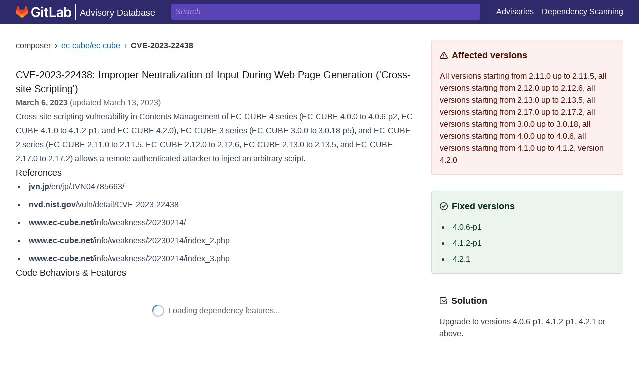

--- FILE ---
content_type: text/html; charset=utf-8
request_url: https://advisories.gitlab.com/pkg/composer/ec-cube/ec-cube/CVE-2023-22438/
body_size: 20825
content:
<!doctype html><html lang=en-us dir=ltr><head><meta charset=utf-8><meta name=viewport content="width=device-width"><title>Improper Neutralization of Input During Web Page Generation ('Cross-site Scripting') | GitLab Advisory Database</title>
<link rel=canonical href=https://advisories.gitlab.com/pkg/composer/ec-cube/ec-cube/CVE-2023-22438/><meta name=description content="CVE-2023-22438 Improper Neutralization of Input During Web Page Generation ('Cross-site Scripting'): Cross-site scripting vulnerability in Contents Management of EC-CUBE 4 series (EC-CUBE 4.0.0 to 4.0.6-p2, EC-CUBE 4.1.0 to …"><meta property="og:url" content="https://advisories.gitlab.com/pkg/composer/ec-cube/ec-cube/CVE-2023-22438/"><meta property="og:description" content="Cross-site scripting vulnerability in Contents Management of EC-CUBE 4 series (EC-CUBE 4.0.0 to 4.0.6-p2, EC-CUBE 4.1.0 to 4.1.2-p1, and EC-CUBE …"><meta property="og:title" content="CVE-2023-22438: Improper Neutralization of Input During Web Page Generation ('Cross-site Scripting')"><meta property="og:site_name" content="GitLab Advisory Database"><meta name=twitter:card content="summary"><meta name=twitter:url content="https://advisories.gitlab.com/pkg/composer/ec-cube/ec-cube/CVE-2023-22438/"><meta name=twitter:title content="CVE-2023-22438: Improper Neutralization of Input During Web Page Generation ('Cross-site Scripting')"><meta name=twitter:description content="Cross-site scripting vulnerability in Contents Management of EC-CUBE 4 series (EC-CUBE 4.0.0 to 4.0.6-p2, EC-CUBE 4.1.0 to 4.1.2-p1, and EC-CUBE …"><meta name=google-site-verification content="BMTt3nUg8E52CZeY2arQ56raq5azFM2XxQudrL78rsM"><link rel=stylesheet href=/css/index.min.02d6e1b25de02d7a2f852f2af74ceaa7de6c578b79fcfec39c706558b1d2f53c.css integrity="sha256-Atbhsl3gLXovhS8q90zqp95sV4t5/P7DnHBlWLHS9Tw=" crossorigin=anonymous><script>window.dataLayer=window.dataLayer||[];function gtag(){dataLayer.push(arguments)}gtag("consent","default",{analytics_storage:"granted",ad_storage:"granted",functionality_storage:"granted",wait_for_update:500}),gtag("consent","default",{analytics_storage:"denied",ad_storage:"denied",functionality_storage:"denied",region:["AT","BE","BG","HR","CY","CZ","DK","EE","FI","FR","DE","GR","HU","IE","IT","LV","LT","LU","MT","NL","PL","PT","RO","SK","SI","ES","SE","IS","LI","NO","RU","GB","PE","CO","KR","CA-QC"],wait_for_update:500})</script><script>(function(e,t,n,s,o){e[s]=e[s]||[],e[s].push({"gtm.start":(new Date).getTime(),event:"gtm.js"});var a=t.getElementsByTagName(n)[0],i=t.createElement(n),r=s!="dataLayer"?"&l="+s:"";i.async=!0,i.src="https://www.googletagmanager.com/gtm.js?id="+o+r,a.parentNode.insertBefore(i,a)})(window,document,"script","dataLayer","GTM-NJXWQL")</script><script type=text/javascript src=https://cdn.cookielaw.org/consent/7f944245-c5cd-4eed-a90e-dd955adfdd08/OtAutoBlock.js></script><script src=https://cdn.cookielaw.org/scripttemplates/otSDKStub.js type=text/javascript data-domain-script=7f944245-c5cd-4eed-a90e-dd955adfdd08></script><script type=text/javascript>function OptanonWrapper(){}</script><script src=/js/main.30d58623c814966346a9f452d207fbf29791b0072e17341b8a146e7c84b6fda8.js integrity="sha256-MNWGI8gUlmNGqfRS0gf78peRsAcuFzQbihRufIS2/ag=" crossorigin=anonymous></script><script src=/pagefind/pagefind-ui.js></script><script src=/js/libbehave.5b158dd2277e4a0341adac653c363caebe548e10651a1f528e8195e654727932.js integrity="sha256-WxWN0id+SgNBraxlPDY8rr5UjhBlGh9SjoGV5lRyeTI=" crossorigin=anonymous></script><script type=application/ld+json>{"@context":"https://schema.org","@type":"Article","about":{"@context":"https://schema.org","@type":"SoftwareSourceCode","identifier":"pkg:composer/ec-cube/ec-cube","name":"ec-cube/ec-cube","version":"\u003e=2.11.0,\u003c=2.11.5||\u003e=2.12.0,\u003c=2.12.6||\u003e=2.13.0,\u003c=2.13.5||\u003e=2.17.0,\u003c=2.17.2|| \u003e=3.0.0,\u003c=3.0.18||\u003e=4.0.0,\u003c=4.0.6||\u003e=4.1.0,\u003c=4.1.2||=4.2.0"},"dateModified":"2023-03-13","datePublished":"2023-03-06","description":"Cross-site scripting vulnerability in Contents Management of EC-CUBE 4 series (EC-CUBE 4.0.0 to 4.0.6-p2, EC-CUBE 4.1.0 to 4.1.2-p1, and EC-CUBE 4.2.0), EC-CUBE 3 series (EC-CUBE 3.0.0 to 3.0.18-p5), and EC-CUBE 2 series (EC-CUBE 2.11.0 to 2.11.5, EC-CUBE 2.12.0 to 2.12.6, EC-CUBE 2.13.0 to 2.13.5, and EC-CUBE 2.17.0 to 2.17.2) allows a remote authenticated attacker to inject an arbitrary script.","genre":"Security Advisory","headline":"CVE-2023-22438: Improper Neutralization of Input During Web Page Generation ('Cross-Site Scripting')","identifier":"CVE-2023-22438","sameAs":"https://cve.mitre.org/cgi-bin/cvename.cgi?name=CVE-2023-22438","wordCount":59}</script></head><body class="min-h-screen space-y-8"><div><header class="bg-navbar py-2 text-white"><div class="container mx-auto flex max-w-screen-xl flex-row items-center justify-between space-x-4 md:space-x-8 px-4 lg:px-8"><div><a href=/ class=lg:hidden><svg xmlns="http://www.w3.org/2000/svg" viewBox="0 0 25 24" class="w-6 h-6 block fill-current" aria-hidden="true"><path fill="#e24329" d="m24.507 9.5-.034-.09L21.082.562a.896.896.0 00-1.694.091l-2.29 7.01H7.825L5.535.653A.898.898.0 003.841.563L.451 9.411.416 9.5a6.297 6.297.0 002.09 7.278l.012.01.03.022 5.16 3.867 2.56 1.935 1.554 1.176a1.051 1.051.0 001.268.0l1.555-1.176 2.56-1.935 5.197-3.89.014-.01A6.297 6.297.0 0024.507 9.5z"/><path fill="#fc6d26" d="m24.507 9.5-.034-.09a11.44 11.44.0 00-4.56 2.051l-7.447 5.632 4.742 3.584 5.197-3.89.014-.01A6.297 6.297.0 0024.507 9.5z"/><path fill="#fca326" d="m7.707 20.677 2.56 1.935 1.555 1.176a1.051 1.051.0 001.268.0l1.555-1.176 2.56-1.935-4.743-3.584-4.755 3.584z"/><path fill="#fc6d26" d="M5.01 11.461A11.43 11.43.0 00.45 9.411L.416 9.5a6.297 6.297.0 002.09 7.278l.012.01.03.022 5.16 3.867 4.745-3.584-7.444-5.632z"/></svg>
</a><a href=/ class="hidden lg:flex flex-row items-center space-x-2 divide-x"><svg xmlns="http://www.w3.org/2000/svg" width="111" height="24" fill="none"><path fill="#fff" d="M44.814 9.042h3.645c-.608-3.875-3.963-6.574-8.33-6.574-5.166.0-9.043 3.798-9.043 10.16.0 6.248 3.703 10.123 9.15 10.123 4.887.0 8.386-3.144 8.386-8.234v-2.37h-8.01v2.794h4.55c-.058 2.816-1.938 4.599-4.908 4.599-3.305.0-5.57-2.477-5.57-6.95.0-4.445 2.303-6.913 5.494-6.913 2.38.0 4.01 1.272 4.636 3.365zm6.218 13.438h3.49V7.68h-3.49v14.8zm1.76-17.151c1.109.0 2.014-.85 2.014-1.89s-.905-1.9-2.014-1.9-2.024.849-2.024 1.9.9 1.89 2.017 1.89h.007zM64.971 7.68H62.05V4.126h-3.49v3.556h-2.1v2.699h2.1v8.233c-.018 2.786 2.007 4.16 4.628 4.079a7.089 7.089.0 002.055-.348l-.59-2.73a4.247 4.247.0 01-1.02.137c-.878.0-1.582-.309-1.582-1.717v-7.662h2.921V7.68zm2.701 14.8h12.272v-2.998H71.25V2.737h-3.578V22.48zm18.957.3c2.323.0 3.71-1.09 4.347-2.333h.115v2.033h3.36v-9.91c0-3.913-3.19-5.09-6.016-5.09-3.113.0-5.504 1.388-6.275 4.087l3.26.464c.345-1.013 1.329-1.88 3.04-1.88 1.62.0 2.506.829 2.506 2.285v.057c0 1.002-1.05 1.051-3.664 1.33-2.872.309-5.619 1.166-5.619 4.502-.01 2.912 2.12 4.455 4.946 4.455zm1.147-2.56c-1.456.0-2.498-.666-2.498-1.948.0-1.34 1.167-1.899 2.72-2.121.917-.125 2.75-.357 3.2-.722v1.744c.01 1.643-1.321 3.042-3.422 3.042v.005zm9.244 2.26h3.433v-2.332h.201c.551 1.08 1.698 2.593 4.244 2.593 3.489.0 6.102-2.768 6.102-7.644.0-4.936-2.69-7.616-6.112-7.616-2.613.0-3.702 1.57-4.234 2.641h-.147V2.737h-3.486V22.48zm3.423-7.403c0-2.88 1.234-4.734 3.48-4.734 2.323.0 3.52 1.976 3.52 4.734.0 2.759-1.214 4.8-3.52 4.8-2.227.0-3.48-1.928-3.48-4.8z"/><path fill="#e24329" d="m24.507 9.5-.034-.09L21.082.562a.896.896.0 00-1.694.091l-2.29 7.01H7.825L5.535.653A.898.898.0 003.841.563L.451 9.411.416 9.5a6.297 6.297.0 002.09 7.278l.012.01.03.022 5.16 3.867 2.56 1.935 1.554 1.176a1.051 1.051.0 001.268.0l1.555-1.176 2.56-1.935 5.197-3.89.014-.01A6.297 6.297.0 0024.507 9.5z"/><path fill="#fc6d26" d="m24.507 9.5-.034-.09a11.44 11.44.0 00-4.56 2.051l-7.447 5.632 4.742 3.584 5.197-3.89.014-.01A6.297 6.297.0 0024.507 9.5z"/><path fill="#fca326" d="m7.707 20.677 2.56 1.935 1.555 1.176a1.051 1.051.0 001.268.0l1.555-1.176 2.56-1.935-4.743-3.584-4.755 3.584z"/><path fill="#fc6d26" d="M5.01 11.461A11.43 11.43.0 00.45 9.411L.416 9.5a6.297 6.297.0 002.09 7.278l.012.01.03.022 5.16 3.867 4.745-3.584-7.444-5.632z"/></svg>
<span class="pl-2 pt-1 text-lg">Advisory Database</span></a></div><div id=search class="grow md:relative"></div><nav class="menu relative"><div class=md:hidden><button id=navbar-burger class="flex items-center text-blue-600 p-3"><svg class="block h-4 w-4 fill-white" viewBox="0 0 20 20" xmlns="http://www.w3.org/2000/svg"><title>Mobile menu</title><path d="M0 3h20v2H0V3zm0 6h20v2H0V9zm0 6h20v2H0v-2z"/></svg></button></div><ul id=navbar-menu class="hidden absolute -left-[220px] w-64 z-50 shadow-lg bg-purple-800 border-purple-900 p-4 flex-col space-y-4 rounded ml-4 md:rounded-none md:shadow-none md:border-none md:p-0 md:ml-0 md:left-0 md:bg-navbar md:relative md:w-fit md:flex md:flex-row md:items-center md:space-x-4 md:space-y-0"><li><a href=/advisories/>Advisories</a></li><li><a href=https://docs.gitlab.com/ee/user/application_security/dependency_scanning/index.html target=_blank>Dependency Scanning</a></li></ul></nav></div></header></div><main class="container mx-auto max-w-screen-xl px-4 lg:px-8"><div class="grid grid-cols-1 lg:grid-cols-3 gap-y-8 lg:gap-y-0 lg:gap-x-8"><div class=col-span-2><aside class=mb-8><nav><ol class="flex flex-row items-center space-x-2"><li data-pagefind-filter=ecosystem>composer</li><li>&#8250;</li><li class=truncate><a href=/pkg/composer/ec-cube/ec-cube/ class="text-link hover:underline" data-pagefind-filter=package>ec-cube/ec-cube</a></li><li>&#8250;</li><li class=font-semibold>CVE-2023-22438</li></ol></nav></aside><article class="prose max-w-none prose-a:text-link" data-pagefind-sort=date:2023-03-06 data-pagefind-filter=year:2023 data-pagefind-body><header><h1 class=text-xl data-identifier=CVE-2023-22438 data-pagefind-meta=title data-pagefind-index-attrs=data-identifier>CVE-2023-22438: Improper Neutralization of Input During Web Page Generation ('Cross-site Scripting')</h1><p class=text-subtle data-pagefind-ignore><time datetime=2023-03-06T00:00:00+00:00 class=font-semibold>March 6, 2023</time>
(updated
<time datetime=2023-03-13T00:00:00+00:00>March 13, 2023</time>)</p></header><p>Cross-site scripting vulnerability in Contents Management of EC-CUBE 4 series (EC-CUBE 4.0.0 to 4.0.6-p2, EC-CUBE 4.1.0 to 4.1.2-p1, and EC-CUBE 4.2.0), EC-CUBE 3 series (EC-CUBE 3.0.0 to 3.0.18-p5), and EC-CUBE 2 series (EC-CUBE 2.11.0 to 2.11.5, EC-CUBE 2.12.0 to 2.12.6, EC-CUBE 2.13.0 to 2.13.5, and EC-CUBE 2.17.0 to 2.17.2) allows a remote authenticated attacker to inject an arbitrary script.</p><section><h2 class=text-lg>References</h2><ul class="list-inside list-disc space-y-2 pl-1"><li class=truncate><a href=https://jvn.jp/en/jp/JVN04785663/ target=_blank rel=nofollow class=text-nowrap><span class=font-semibold>jvn.jp</span>/en/jp/JVN04785663/</a></li><li class=truncate><a href=https://nvd.nist.gov/vuln/detail/CVE-2023-22438 target=_blank rel=nofollow class=text-nowrap><span class=font-semibold>nvd.nist.gov</span>/vuln/detail/CVE-2023-22438</a></li><li class=truncate><a href=https://www.ec-cube.net/info/weakness/20230214/ target=_blank rel=nofollow class=text-nowrap><span class=font-semibold>www.ec-cube.net</span>/info/weakness/20230214/</a></li><li class=truncate><a href=https://www.ec-cube.net/info/weakness/20230214/index_2.php target=_blank rel=nofollow class=text-nowrap><span class=font-semibold>www.ec-cube.net</span>/info/weakness/20230214/index_2.php</a></li><li class=truncate><a href=https://www.ec-cube.net/info/weakness/20230214/index_3.php target=_blank rel=nofollow class=text-nowrap><span class=font-semibold>www.ec-cube.net</span>/info/weakness/20230214/index_3.php</a></li></ul></section><section><h2 class=text-lg>Code Behaviors & Features</h2><libbehave-data class=not-prose data-api-url=https://gitlab.com/api/v4/projects/gitlab-oss-package-research%2ftools%2flibbehave%2f3.2.0%2fcomposer%2fec%2fec-cube-ea95805e/ data-source-url=https://gitlab.com/gitlab-oss-package-research/source/composer/ec/ec-cube-ea95805e data-package-name=ec-cube/ec-cube></libbehave-data></section><section class="dep-scan-cta group"><h2 class="text-sm text-subtle">Detect and mitigate CVE-2023-22438 with GitLab Dependency Scanning</h2><p class=text-sm>Secure your software supply chain by verifying that all open source dependencies used in your projects
contain no disclosed vulnerabilities.
<a href=https://docs.gitlab.com/ee/user/application_security/dependency_scanning/index.html class="not-prose text-sm block w-fit mt-6 rounded border border-purple-300 bg-purple-400 p-2 text-white shadow hover:border-purple-700 hover:bg-purple-600" target=_blank>Learn more about Dependency Scanning &rarr;</a></p></section></article></div><aside class="flex flex-col space-y-8 lg:col-span-1"><section class="flex flex-col space-y-4 rounded border border-red-100 bg-red-50 p-4 text-red-900"><h2 class="flex flex-row items-center space-x-2 text-lg font-semibold text-red-950"><svg xmlns="http://www.w3.org/2000/svg" width="16" height="16" class="w-4 h-4 block fill-current" aria-hidden="true"><path fill-rule="evenodd" d="M8.429 2.746a.5.5.0 00-.858.0L1.58 12.743a.5.5.0 00.429.757h11.984a.5.5.0 00.43-.757L8.428 2.746zm-2.144-.77C7.06.68 8.939.68 9.715 1.975l5.993 9.996c.799 1.333-.161 3.028-1.716 3.028H2.008C.453 15-.507 13.305.292 11.972l5.993-9.997zM9 11.5a1 1 0 11-2 0 1 1 0 012 0zm-.25-5.75a.75.75.0 00-1.5.0v3a.75.75.0 001.5.0v-3z" clip-rule="evenodd"/></svg>
<span>Affected versions</span></h2><p>All versions starting from 2.11.0 up to 2.11.5, all versions starting from 2.12.0 up to 2.12.6, all versions starting from 2.13.0 up to 2.13.5, all versions starting from 2.17.0 up to 2.17.2, all versions starting from 3.0.0 up to 3.0.18, all versions starting from 4.0.0 up to 4.0.6, all versions starting from 4.1.0 up to 4.1.2, version 4.2.0</p></section><section class="flex flex-col space-y-4 rounded border border-green-100 bg-green-50 p-4 text-green-900"><h2 class="flex flex-row items-center space-x-2 text-lg font-semibold text-green-950"><svg xmlns="http://www.w3.org/2000/svg" width="16" height="16" class="w-4 h-4 block fill-current" aria-hidden="true"><path fill-rule="evenodd" d="M14.5 8a6.5 6.5.0 11-13 0 6.5 6.5.0 0113 0zM16 8A8 8 0 110 8a8 8 0 0116 0zm-4.22-1.72a.75.75.0 00-1.06-1.06L6.75 9.19 5.53 7.97A.75.75.0 004.47 9.03l1.75 1.75a.75.75.0 001.06.0l4.5-4.5z" clip-rule="evenodd"/></svg>
<span>Fixed versions</span></h2><ul class="list-inside list-disc space-y-2 pl-1"><li>4.0.6-p1</li><li>4.1.2-p1</li><li>4.2.1</li></ul></section><div class="flex flex-col space-y-4 divide-y divide-neutral-100"><section class="flex flex-col space-y-4 p-4 pt-2"><h2 class="flex flex-row items-center space-x-2 text-lg font-semibold"><svg xmlns="http://www.w3.org/2000/svg" width="16" height="16" class="w-4 h-4 block fill-current" aria-hidden="true"><path fill-rule="evenodd" d="M3 13.5a.5.5.0 01-.5-.5V3a.5.5.0 01.5-.5h9.25a.75.75.0 000-1.5H3A2 2 0 001 3v10a2 2 0 002 2h10a2 2 0 002-2V9.75a.75.75.0 00-1.5.0V13a.5.5.0 01-.5.5H3zm12.78-8.82a.75.75.0 00-1.06-1.06L9.162 9.177 7.289 7.241A.75.75.0 106.211 8.284l2.403 2.484a.75.75.0 001.07.01L15.78 4.68z" clip-rule="evenodd"/></svg>
<span>Solution</span></h2><p>Upgrade to versions 4.0.6-p1, 4.1.2-p1, 4.2.1 or above.</p></section><section class="flex flex-col space-y-4 p-4"><h2 class="flex flex-row items-center justify-between space-x-2 text-lg font-semibold"><span class="flex flex-row items-center space-x-2"><svg xmlns="http://www.w3.org/2000/svg" width="16" height="16" class="w-4 h-4 block fill-current" aria-hidden="true"><path fill-rule="evenodd" d="M13.545 2.1a.75.75.0 01.274 1.025l-3.472 6.007a3 3 0 11-1.208-.908l1.759-3.042A6.5 6.5.0 008.75 4.543V5a.75.75.0 11-1.5.0v-.457a6.5 6.5.0 00-1.829.49l.229.396a.75.75.0 11-1.3.75l-.228-.396a6.5 6.5.0 00-1.339 1.34l.396.227a.75.75.0 01-.75 1.3l-.396-.229a6.5 6.5.0 00-.498 1.905.75.75.0 01-1.492-.155A8 8 0 0111.65 3.88l.87-1.506a.75.75.0 011.025-.274zm-.107 4.047a.75.75.0 011.047.169 8 8 0 011.51 4.963.75.75.0 11-1.499-.052 6.5 6.5.0 00-1.227-4.033.75.75.0 01.17-1.047zM9.5 11a1.5 1.5.0 11-3 0 1.5 1.5.0 013 0z" clip-rule="evenodd"/></svg>
<span>Impact</span>
</span><span title=CVSS:3.1/AV:N/AC:L/PR:L/UI:R/S:C/C:L/I:L/A:N class="bg-orange-50 border-orange-100 text-orange-900 inline-block flex w-fit cursor-default flex-row items-center space-x-2 rounded border px-2 text-xs font-semibold shadow-sm"><span>5.4</span>
<span class=uppercase>MEDIUM</span></span></h2><p class="truncate font-mono text-sm"><a href=https://www.first.org/cvss/calculator/3.1#CVSS:3.1/AV:N/AC:L/PR:L/UI:R/S:C/C:L/I:L/A:N target=_blank rel=nofollow class="text-link underline">CVSS:3.1/AV:N/AC:L/PR:L/UI:R/S:C/C:L/I:L/A:N</a></p><p class="flex flex-row items-center space-x-2 text-sm italic text-subtle"><svg xmlns="http://www.w3.org/2000/svg" class="w-4 h-4 block fill-current" aria-hidden="true"><path fill-rule="evenodd" d="M14.5 8a6.5 6.5.0 11-13 0 6.5 6.5.0 0113 0zM16 8A8 8 0 110 8a8 8 0 0116 0zM4.927 4.99c-.285.429-.427.853-.427 1.27.0.203.09.392.27.566.18.174.4.26.661.26.443.0.744-.248.903-.746.168-.475.373-.835.616-1.08.243-.244.62-.366 1.134-.366.439.0.797.12 1.075.363.277.242.416.54.416.892a.97.97.0 01-.136.502 1.91 1.91.0 01-.336.419 14.35 14.35.0 01-.648.558c-.34.282-.611.525-.812.73-.2.205-.362.443-.483.713-.322 1.245 1.35 1.345 1.736.456.047-.086.118-.18.213-.284.096-.103.223-.223.382-.36a41.14 41.14.0 001.194-1.034c.221-.204.412-.448.573-.73a1.95 1.95.0 00.242-.984c0-.475-.141-.915-.424-1.32-.282-.406-.682-.726-1.2-.962-.518-.235-1.115-.353-1.792-.353-.728.0-1.365.14-1.911.423-.546.282-.961.637-1.246 1.066zm2.14 7.08a1 1 0 102 0 1 1 0 00-2 0z" clip-rule="evenodd"/></svg>
<a href=https://www.first.org/cvss/ target=_blank rel=nofollow class="underline hover:text-link">Learn more about CVSS</a></p></section><section class="flex flex-col space-y-4 p-4"><h2 class="flex flex-row items-center space-x-2 text-lg font-semibold"><svg xmlns="http://www.w3.org/2000/svg" viewBox="0 0 16 16" class="w-4 h-4 block fill-current" aria-hidden="true"><path fill-rule="evenodd" d="M11.172 5.5a.5.5.0 01.353.146l1.06-1.06-1.06 1.06L13.88 8l-2.354 2.354a.5.5.0 01-.353.146H2a.5.5.0 01-.5-.5V6a.5.5.0 01.5-.5h9.172zm3.767 1.44-2.353-2.354A2 2 0 0011.172 4H2A2 2 0 000 6v4a2 2 0 002 2h9.172a2 2 0 001.414-.586l2.353-2.353L16 8l-1.06-1.06zm-8.189.31a.75.75.0 000 1.5h3.5a.75.75.0 000-1.5h-3.5z" clip-rule="evenodd"/></svg>
<span>Weakness</span></h2><ul class=space-y-2><li data-pagefind-filter=weakness:CWE-79><a href=https://cwe.mitre.org/data/definitions/79.html target=_blank rel=nofollow class="text-link underline">CWE-79</a>: Improper Neutralization of Input During Web Page Generation ('Cross-site Scripting')</li></ul></section><section class="flex flex-col space-y-4 p-4"><h2 class="flex flex-row items-center space-x-2 text-lg font-semibold"><svg xmlns="http://www.w3.org/2000/svg" width="16" height="16" class="w-4 h-4 block fill-current" aria-hidden="true"><path fill-rule="evenodd" d="M12.5 14.5V6H9.75A1.75 1.75.0 018 4.25V1.5H3.5v13h9zm-.121-10L9.5 1.621V4.25c0 .138.112.25.25.25h2.629zM2 1a1 1 0 011-1h6.586a1 1 0 01.707.293l3.414 3.414a1 1 0 01.293.707V15a1 1 0 01-1 1H3a1 1 0 01-1-1V1zm5.75 10.5a.75.75.0 000 1.5h2.5a.75.75.0 000-1.5h-2.5zM6.28 6.22A.75.75.0 005.22 7.28L6.44 8.5 5.22 9.72a.75.75.0 101.06 1.06l1.75-1.75.53-.53-.53-.53-1.75-1.75z" clip-rule="evenodd"/></svg>
<span>Source file</span></h2><p class="truncate font-mono text-sm"><a href=https://gitlab.com/gitlab-org/security-products/gemnasium-db/-/blob/master/packagist/ec-cube/ec-cube/CVE-2023-22438.yml target=_blank rel=nofollow class="text-link underline">packagist/ec-cube/ec-cube/CVE-2023-22438.yml</a></p><p class="text-sm italic text-subtle">Spotted a mistake?
<a href=https://gitlab.com/gitlab-org/security-products/gemnasium-db/-/edit/master/packagist/ec-cube/ec-cube/CVE-2023-22438.yml target=_blank rel=nofollow class="underline hover:text-link">Edit the file on GitLab</a>.</p></section></div></aside></div></main><footer class="sticky top-[100vh] border-t border-neutral-100"><div class="container mx-auto flex max-w-screen-xl flex-col items-center justify-between space-x-4 space-y-4 p-4 lg:p-8 text-xs text-subtle lg:flex-row lg:space-y-0 lg:py-8"><ul class="flex flex-row space-x-4"><li><a href=https://gitlab.com/advisories/advisories.gitlab.io>Site Repo</a></li><li><a href=https://about.gitlab.com/company/>About GitLab</a></li><li><a href=https://about.gitlab.com/terms/>Terms</a></li><li><a href=https://about.gitlab.com/privacy/>Privacy Statement</a></li><li><a href=https://about.gitlab.com/company/contact/>Contact</a></li><li><button id=ot-sdk-btn class="ot-sdk-show-settings !border-0 !text-xs !text-subtle !underline !p-0 hover:!text-link hover:!bg-white">Cookie Settings</button></li></ul><p>Page generated <time>Thu, 08 Jan 2026 12:20:22 +0000</time>.</p></div></footer><noscript><iframe src="https://www.googletagmanager.com/ns.html?id=GTM-NJXWQL" height=0 width=0 style=display:none;visibility:hidden></iframe></noscript></body></html>

--- FILE ---
content_type: text/css; charset=utf-8
request_url: https://advisories.gitlab.com/css/index.min.02d6e1b25de02d7a2f852f2af74ceaa7de6c578b79fcfec39c706558b1d2f53c.css
body_size: 41200
content:
.bg{color:#c0caf5;background-color:#1a1b26}.chroma{color:#c0caf5;background-color:#1a1b26}.chroma .x{}.chroma .err{color:#db4b4b}.chroma .cl{}.chroma .lnlinks{outline:none;text-decoration:none;color:inherit}.chroma .lntd{vertical-align:top;padding:0;margin:0;border:0}.chroma .lntable{border-spacing:0;padding:0;margin:0;border:0}.chroma .hl{background-color:#414868}.chroma .lnt{white-space:pre;-webkit-user-select:none;-moz-user-select:none;user-select:none;margin-right:.4em;padding:0 .4em;color:#a9b1d6}.chroma .ln{white-space:pre;-webkit-user-select:none;-moz-user-select:none;user-select:none;margin-right:.4em;padding:0 .4em;color:#a9b1d6}.chroma .line{display:flex}.chroma .k{color:#bb9af7}.chroma .kc{color:#e0af68}.chroma .kd{color:#9d7cd8}.chroma .kn{color:#7dcfff}.chroma .kp{color:#bb9af7}.chroma .kr{color:#bb9af7}.chroma .kt{color:#41a6b5}.chroma .n{}.chroma .na{color:#7aa2f7}.chroma .nb{color:#9ece6a}.chroma .bp{color:#9ece6a}.chroma .nc{color:#ff9e64}.chroma .no{color:#ff9e64}.chroma .nd{color:#7aa2f7;font-weight:700}.chroma .ni{color:#7dcfff}.chroma .ne{color:#e0af68}.chroma .nf{color:#7aa2f7}.chroma .fm{color:#7aa2f7}.chroma .nl{color:#9ece6a}.chroma .nn{color:#e0af68}.chroma .nx{}.chroma .py{color:#e0af68}.chroma .nt{color:#bb9af7}.chroma .nv{}.chroma .vc{}.chroma .vg{}.chroma .vi{}.chroma .vm{}.chroma .l{}.chroma .ld{}.chroma .s{color:#9ece6a}.chroma .sa{color:#9d7cd8}.chroma .sb{color:#9ece6a}.chroma .sc{color:#9ece6a}.chroma .dl{color:#7aa2f7}.chroma .sd{color:#414868}.chroma .s2{color:#9ece6a}.chroma .se{color:#7aa2f7}.chroma .sh{color:#414868}.chroma .si{color:#9ece6a}.chroma .sx{color:#9ece6a}.chroma .sr{color:#7dcfff}.chroma .s1{color:#9ece6a}.chroma .ss{color:#9ece6a}.chroma .m{color:#e0af68}.chroma .mb{color:#e0af68}.chroma .mf{color:#e0af68}.chroma .mh{color:#e0af68}.chroma .mi{color:#e0af68}.chroma .il{color:#e0af68}.chroma .mo{color:#e0af68}.chroma .o{color:#9ece6a;font-weight:700}.chroma .ow{color:#9ece6a;font-weight:700}.chroma .p{}.chroma .c{color:#414868;font-style:italic}.chroma .ch{color:#414868;font-style:italic}.chroma .cm{color:#414868;font-style:italic}.chroma .c1{color:#414868;font-style:italic}.chroma .cs{color:#414868;font-style:italic}.chroma .cp{color:#414868;font-style:italic}.chroma .cpf{color:#414868;font-weight:700;font-style:italic}.chroma .g{}.chroma .gd{color:#db4b4b;background-color:#15161e}.chroma .ge{font-style:italic}.chroma .gr{color:#db4b4b}.chroma .gh{color:#e0af68;font-weight:700}.chroma .gi{color:#9ece6a;background-color:#15161e}.chroma .go{}.chroma .gp{}.chroma .gs{font-weight:700}.chroma .gu{color:#e0af68;font-weight:700}.chroma .gt{color:#db4b4b}.chroma .gl{text-decoration:underline}.chroma .w{}*,::before,::after{box-sizing:border-box;border-width:0;border-style:solid;border-color:initial}::before,::after{--tw-content:''}html,:host{line-height:1.5;-webkit-text-size-adjust:100%;-moz-tab-size:4;-o-tab-size:4;tab-size:4;font-family:GitLab Sans,-apple-system,BlinkMacSystemFont,Segoe UI,Roboto,Noto Sans,Ubuntu,Cantarell,Helvetica Neue,sans-serif,Apple Color Emoji,Segoe UI Emoji,Segoe UI Symbol,Noto Color Emoji;font-feature-settings:normal;font-variation-settings:normal;-webkit-tap-highlight-color:transparent}body{margin:0;line-height:inherit}hr{height:0;color:inherit;border-top-width:1px}abbr:where([title]){-webkit-text-decoration:underline dotted;text-decoration:underline dotted}h1,h2,h3,h4,h5,h6{font-size:inherit;font-weight:inherit}a{color:inherit;text-decoration:inherit}b,strong{font-weight:bolder}code,kbd,samp,pre{font-family:GitLab Mono,Menlo,DejaVu Sans Mono,Liberation Mono,Consolas,Ubuntu Mono,Courier New,andale mono,lucida console,monospace;font-feature-settings:normal;font-variation-settings:normal;font-size:1em}small{font-size:80%}sub,sup{font-size:75%;line-height:0;position:relative;vertical-align:baseline}sub{bottom:-.25em}sup{top:-.5em}table{text-indent:0;border-color:inherit;border-collapse:collapse}button,input,optgroup,select,textarea{font-family:inherit;font-feature-settings:inherit;font-variation-settings:inherit;font-size:100%;font-weight:inherit;line-height:inherit;letter-spacing:inherit;color:inherit;margin:0;padding:0}button,select{text-transform:none}button,input:where([type=button]),input:where([type=reset]),input:where([type=submit]){-webkit-appearance:button;background-color:transparent;background-image:none}:-moz-focusring{outline:auto}:-moz-ui-invalid{box-shadow:none}progress{vertical-align:baseline}::-webkit-inner-spin-button,::-webkit-outer-spin-button{height:auto}[type=search]{-webkit-appearance:textfield;outline-offset:-2px}::-webkit-search-decoration{-webkit-appearance:none}::-webkit-file-upload-button{-webkit-appearance:button;font:inherit}summary{display:list-item}blockquote,dl,dd,h1,h2,h3,h4,h5,h6,hr,figure,p,pre{margin:0}fieldset{margin:0;padding:0}legend{padding:0}ol,ul,menu{list-style:none;margin:0;padding:0}dialog{padding:0}textarea{resize:vertical}input::-moz-placeholder,textarea::-moz-placeholder{opacity:1;color:#9ca3af}input::placeholder,textarea::placeholder{opacity:1;color:#9ca3af}button,[role=button]{cursor:pointer}:disabled{cursor:default}img,svg,video,canvas,audio,iframe,embed,object{display:block;vertical-align:middle}img,video{max-width:100%;height:auto}[hidden]{display:none}*,::before,::after{--tw-border-spacing-x:0;--tw-border-spacing-y:0;--tw-translate-x:0;--tw-translate-y:0;--tw-rotate:0;--tw-skew-x:0;--tw-skew-y:0;--tw-scale-x:1;--tw-scale-y:1;--tw-pan-x: ;--tw-pan-y: ;--tw-pinch-zoom: ;--tw-scroll-snap-strictness:proximity;--tw-gradient-from-position: ;--tw-gradient-via-position: ;--tw-gradient-to-position: ;--tw-ordinal: ;--tw-slashed-zero: ;--tw-numeric-figure: ;--tw-numeric-spacing: ;--tw-numeric-fraction: ;--tw-ring-inset: ;--tw-ring-offset-width:0px;--tw-ring-offset-color:#fff;--tw-ring-color:rgb(31 117 203 / 0.5);--tw-ring-offset-shadow:0 0 #0000;--tw-ring-shadow:0 0 #0000;--tw-shadow:0 0 #0000;--tw-shadow-colored:0 0 #0000;--tw-blur: ;--tw-brightness: ;--tw-contrast: ;--tw-grayscale: ;--tw-hue-rotate: ;--tw-invert: ;--tw-saturate: ;--tw-sepia: ;--tw-drop-shadow: ;--tw-backdrop-blur: ;--tw-backdrop-brightness: ;--tw-backdrop-contrast: ;--tw-backdrop-grayscale: ;--tw-backdrop-hue-rotate: ;--tw-backdrop-invert: ;--tw-backdrop-opacity: ;--tw-backdrop-saturate: ;--tw-backdrop-sepia: ;--tw-contain-size: ;--tw-contain-layout: ;--tw-contain-paint: ;--tw-contain-style: }::backdrop{--tw-border-spacing-x:0;--tw-border-spacing-y:0;--tw-translate-x:0;--tw-translate-y:0;--tw-rotate:0;--tw-skew-x:0;--tw-skew-y:0;--tw-scale-x:1;--tw-scale-y:1;--tw-pan-x: ;--tw-pan-y: ;--tw-pinch-zoom: ;--tw-scroll-snap-strictness:proximity;--tw-gradient-from-position: ;--tw-gradient-via-position: ;--tw-gradient-to-position: ;--tw-ordinal: ;--tw-slashed-zero: ;--tw-numeric-figure: ;--tw-numeric-spacing: ;--tw-numeric-fraction: ;--tw-ring-inset: ;--tw-ring-offset-width:0px;--tw-ring-offset-color:#fff;--tw-ring-color:rgb(31 117 203 / 0.5);--tw-ring-offset-shadow:0 0 #0000;--tw-ring-shadow:0 0 #0000;--tw-shadow:0 0 #0000;--tw-shadow-colored:0 0 #0000;--tw-blur: ;--tw-brightness: ;--tw-contrast: ;--tw-grayscale: ;--tw-hue-rotate: ;--tw-invert: ;--tw-saturate: ;--tw-sepia: ;--tw-drop-shadow: ;--tw-backdrop-blur: ;--tw-backdrop-brightness: ;--tw-backdrop-contrast: ;--tw-backdrop-grayscale: ;--tw-backdrop-hue-rotate: ;--tw-backdrop-invert: ;--tw-backdrop-opacity: ;--tw-backdrop-saturate: ;--tw-backdrop-sepia: ;--tw-contain-size: ;--tw-contain-layout: ;--tw-contain-paint: ;--tw-contain-style: }.container{width:100%}@media(min-width:640px){.container{max-width:640px}}@media(min-width:768px){.container{max-width:768px}}@media(min-width:1024px){.container{max-width:1024px}}@media(min-width:1280px){.container{max-width:1280px}}@media(min-width:1536px){.container{max-width:1536px}}.prose{color:var(--tw-prose-body);max-width:65ch}.prose :where(p):not(:where([class~=not-prose],[class~=not-prose] *)){margin-top:1.25em;margin-bottom:1.25em}.prose :where([class~=lead]):not(:where([class~=not-prose],[class~=not-prose] *)){color:var(--tw-prose-lead);font-size:1.25em;line-height:1.6;margin-top:1.2em;margin-bottom:1.2em}.prose :where(a):not(:where([class~=not-prose],[class~=not-prose] *)){color:var(--tw-prose-links);text-decoration:underline;font-weight:500}.prose :where(strong):not(:where([class~=not-prose],[class~=not-prose] *)){color:var(--tw-prose-bold);font-weight:600}.prose :where(a strong):not(:where([class~=not-prose],[class~=not-prose] *)){color:inherit}.prose :where(blockquote strong):not(:where([class~=not-prose],[class~=not-prose] *)){color:inherit}.prose :where(thead th strong):not(:where([class~=not-prose],[class~=not-prose] *)){color:inherit}.prose :where(ol):not(:where([class~=not-prose],[class~=not-prose] *)){list-style-type:decimal;margin-top:1.25em;margin-bottom:1.25em;padding-inline-start:1.625em}.prose :where(ol[type=A]):not(:where([class~=not-prose],[class~=not-prose] *)){list-style-type:upper-alpha}.prose :where(ol[type=a]):not(:where([class~=not-prose],[class~=not-prose] *)){list-style-type:lower-alpha}.prose :where(ol[type=As]):not(:where([class~=not-prose],[class~=not-prose] *)){list-style-type:upper-alpha}.prose :where(ol[type=as]):not(:where([class~=not-prose],[class~=not-prose] *)){list-style-type:lower-alpha}.prose :where(ol[type=I]):not(:where([class~=not-prose],[class~=not-prose] *)){list-style-type:upper-roman}.prose :where(ol[type=i]):not(:where([class~=not-prose],[class~=not-prose] *)){list-style-type:lower-roman}.prose :where(ol[type=Is]):not(:where([class~=not-prose],[class~=not-prose] *)){list-style-type:upper-roman}.prose :where(ol[type=is]):not(:where([class~=not-prose],[class~=not-prose] *)){list-style-type:lower-roman}.prose :where(ol[type="1"]):not(:where([class~=not-prose],[class~=not-prose] *)){list-style-type:decimal}.prose :where(ul):not(:where([class~=not-prose],[class~=not-prose] *)){list-style-type:disc;margin-top:1.25em;margin-bottom:1.25em;padding-inline-start:1.625em}.prose :where(ol>li):not(:where([class~=not-prose],[class~=not-prose] *))::marker{font-weight:400;color:var(--tw-prose-counters)}.prose :where(ul>li):not(:where([class~=not-prose],[class~=not-prose] *))::marker{color:var(--tw-prose-bullets)}.prose :where(dt):not(:where([class~=not-prose],[class~=not-prose] *)){color:var(--tw-prose-headings);font-weight:600;margin-top:1.25em}.prose :where(hr):not(:where([class~=not-prose],[class~=not-prose] *)){border-color:var(--tw-prose-hr);border-top-width:1px;margin-top:3em;margin-bottom:3em}.prose :where(blockquote):not(:where([class~=not-prose],[class~=not-prose] *)){font-weight:500;font-style:italic;color:var(--tw-prose-quotes);border-inline-start-width:.25rem;border-inline-start-color:var(--tw-prose-quote-borders);quotes:"\201C""\201D""\2018""\2019";margin-top:1.6em;margin-bottom:1.6em;padding-inline-start:1em}.prose :where(blockquote p:first-of-type):not(:where([class~=not-prose],[class~=not-prose] *))::before{content:open-quote}.prose :where(blockquote p:last-of-type):not(:where([class~=not-prose],[class~=not-prose] *))::after{content:close-quote}.prose :where(h1):not(:where([class~=not-prose],[class~=not-prose] *)){color:var(--tw-prose-headings);font-weight:800;font-size:2.25em;margin-top:0;margin-bottom:.8888889em;line-height:1.1111111}.prose :where(h1 strong):not(:where([class~=not-prose],[class~=not-prose] *)){font-weight:900;color:inherit}.prose :where(h2):not(:where([class~=not-prose],[class~=not-prose] *)){color:var(--tw-prose-headings);font-weight:700;font-size:1.5em;margin-top:2em;margin-bottom:1em;line-height:1.3333333}.prose :where(h2 strong):not(:where([class~=not-prose],[class~=not-prose] *)){font-weight:800;color:inherit}.prose :where(h3):not(:where([class~=not-prose],[class~=not-prose] *)){color:var(--tw-prose-headings);font-weight:600;font-size:1.25em;margin-top:1.6em;margin-bottom:.6em;line-height:1.6}.prose :where(h3 strong):not(:where([class~=not-prose],[class~=not-prose] *)){font-weight:700;color:inherit}.prose :where(h4):not(:where([class~=not-prose],[class~=not-prose] *)){color:var(--tw-prose-headings);font-weight:600;margin-top:1.5em;margin-bottom:.5em;line-height:1.5}.prose :where(h4 strong):not(:where([class~=not-prose],[class~=not-prose] *)){font-weight:700;color:inherit}.prose :where(img):not(:where([class~=not-prose],[class~=not-prose] *)){margin-top:2em;margin-bottom:2em}.prose :where(picture):not(:where([class~=not-prose],[class~=not-prose] *)){display:block;margin-top:2em;margin-bottom:2em}.prose :where(video):not(:where([class~=not-prose],[class~=not-prose] *)){margin-top:2em;margin-bottom:2em}.prose :where(kbd):not(:where([class~=not-prose],[class~=not-prose] *)){font-weight:500;font-family:inherit;color:var(--tw-prose-kbd);box-shadow:0 0 0 1px rgb(var(--tw-prose-kbd-shadows)/10%),0 3px rgb(var(--tw-prose-kbd-shadows)/10%);font-size:.875em;border-radius:.3125rem;padding-top:.1875em;padding-inline-end:.375em;padding-bottom:.1875em;padding-inline-start:.375em}.prose :where(code):not(:where([class~=not-prose],[class~=not-prose] *)){color:var(--tw-prose-code);font-weight:600;font-size:.875em}.prose :where(code):not(:where([class~=not-prose],[class~=not-prose] *))::before{content:"`"}.prose :where(code):not(:where([class~=not-prose],[class~=not-prose] *))::after{content:"`"}.prose :where(a code):not(:where([class~=not-prose],[class~=not-prose] *)){color:inherit}.prose :where(h1 code):not(:where([class~=not-prose],[class~=not-prose] *)){color:inherit}.prose :where(h2 code):not(:where([class~=not-prose],[class~=not-prose] *)){color:inherit;font-size:.875em}.prose :where(h3 code):not(:where([class~=not-prose],[class~=not-prose] *)){color:inherit;font-size:.9em}.prose :where(h4 code):not(:where([class~=not-prose],[class~=not-prose] *)){color:inherit}.prose :where(blockquote code):not(:where([class~=not-prose],[class~=not-prose] *)){color:inherit}.prose :where(thead th code):not(:where([class~=not-prose],[class~=not-prose] *)){color:inherit}.prose :where(pre):not(:where([class~=not-prose],[class~=not-prose] *)){color:var(--tw-prose-pre-code);background-color:var(--tw-prose-pre-bg);overflow-x:auto;font-weight:400;font-size:.875em;line-height:1.7142857;margin-top:1.7142857em;margin-bottom:1.7142857em;border-radius:.375rem;padding-top:.8571429em;padding-inline-end:1.1428571em;padding-bottom:.8571429em;padding-inline-start:1.1428571em}.prose :where(pre code):not(:where([class~=not-prose],[class~=not-prose] *)){background-color:transparent;border-width:0;border-radius:0;padding:0;font-weight:inherit;color:inherit;font-size:inherit;font-family:inherit;line-height:inherit}.prose :where(pre code):not(:where([class~=not-prose],[class~=not-prose] *))::before{content:none}.prose :where(pre code):not(:where([class~=not-prose],[class~=not-prose] *))::after{content:none}.prose :where(table):not(:where([class~=not-prose],[class~=not-prose] *)){width:100%;table-layout:auto;text-align:start;margin-top:2em;margin-bottom:2em;font-size:.875em;line-height:1.7142857}.prose :where(thead):not(:where([class~=not-prose],[class~=not-prose] *)){border-bottom-width:1px;border-bottom-color:var(--tw-prose-th-borders)}.prose :where(thead th):not(:where([class~=not-prose],[class~=not-prose] *)){color:var(--tw-prose-headings);font-weight:600;vertical-align:bottom;padding-inline-end:.5714286em;padding-bottom:.5714286em;padding-inline-start:.5714286em}.prose :where(tbody tr):not(:where([class~=not-prose],[class~=not-prose] *)){border-bottom-width:1px;border-bottom-color:var(--tw-prose-td-borders)}.prose :where(tbody tr:last-child):not(:where([class~=not-prose],[class~=not-prose] *)){border-bottom-width:0}.prose :where(tbody td):not(:where([class~=not-prose],[class~=not-prose] *)){vertical-align:baseline}.prose :where(tfoot):not(:where([class~=not-prose],[class~=not-prose] *)){border-top-width:1px;border-top-color:var(--tw-prose-th-borders)}.prose :where(tfoot td):not(:where([class~=not-prose],[class~=not-prose] *)){vertical-align:top}.prose :where(figure>*):not(:where([class~=not-prose],[class~=not-prose] *)){margin-top:0;margin-bottom:0}.prose :where(figcaption):not(:where([class~=not-prose],[class~=not-prose] *)){color:var(--tw-prose-captions);font-size:.875em;line-height:1.4285714;margin-top:.8571429em}.prose{--tw-prose-body:#374151;--tw-prose-headings:#111827;--tw-prose-lead:#4b5563;--tw-prose-links:#111827;--tw-prose-bold:#111827;--tw-prose-counters:#6b7280;--tw-prose-bullets:#d1d5db;--tw-prose-hr:#e5e7eb;--tw-prose-quotes:#111827;--tw-prose-quote-borders:#e5e7eb;--tw-prose-captions:#6b7280;--tw-prose-kbd:#111827;--tw-prose-kbd-shadows:17 24 39;--tw-prose-code:#111827;--tw-prose-pre-code:#e5e7eb;--tw-prose-pre-bg:#1f2937;--tw-prose-th-borders:#d1d5db;--tw-prose-td-borders:#e5e7eb;--tw-prose-invert-body:#d1d5db;--tw-prose-invert-headings:#fff;--tw-prose-invert-lead:#9ca3af;--tw-prose-invert-links:#fff;--tw-prose-invert-bold:#fff;--tw-prose-invert-counters:#9ca3af;--tw-prose-invert-bullets:#4b5563;--tw-prose-invert-hr:#374151;--tw-prose-invert-quotes:#f3f4f6;--tw-prose-invert-quote-borders:#374151;--tw-prose-invert-captions:#9ca3af;--tw-prose-invert-kbd:#fff;--tw-prose-invert-kbd-shadows:255 255 255;--tw-prose-invert-code:#fff;--tw-prose-invert-pre-code:#d1d5db;--tw-prose-invert-pre-bg:rgb(0 0 0 / 50%);--tw-prose-invert-th-borders:#4b5563;--tw-prose-invert-td-borders:#374151;font-size:1rem;line-height:1.75}.prose :where(picture>img):not(:where([class~=not-prose],[class~=not-prose] *)){margin-top:0;margin-bottom:0}.prose :where(li):not(:where([class~=not-prose],[class~=not-prose] *)){margin-top:.5em;margin-bottom:.5em}.prose :where(ol>li):not(:where([class~=not-prose],[class~=not-prose] *)){padding-inline-start:.375em}.prose :where(ul>li):not(:where([class~=not-prose],[class~=not-prose] *)){padding-inline-start:.375em}.prose :where(.prose>ul>li p):not(:where([class~=not-prose],[class~=not-prose] *)){margin-top:.75em;margin-bottom:.75em}.prose :where(.prose>ul>li>p:first-child):not(:where([class~=not-prose],[class~=not-prose] *)){margin-top:1.25em}.prose :where(.prose>ul>li>p:last-child):not(:where([class~=not-prose],[class~=not-prose] *)){margin-bottom:1.25em}.prose :where(.prose>ol>li>p:first-child):not(:where([class~=not-prose],[class~=not-prose] *)){margin-top:1.25em}.prose :where(.prose>ol>li>p:last-child):not(:where([class~=not-prose],[class~=not-prose] *)){margin-bottom:1.25em}.prose :where(ul ul,ul ol,ol ul,ol ol):not(:where([class~=not-prose],[class~=not-prose] *)){margin-top:.75em;margin-bottom:.75em}.prose :where(dl):not(:where([class~=not-prose],[class~=not-prose] *)){margin-top:1.25em;margin-bottom:1.25em}.prose :where(dd):not(:where([class~=not-prose],[class~=not-prose] *)){margin-top:.5em;padding-inline-start:1.625em}.prose :where(hr+*):not(:where([class~=not-prose],[class~=not-prose] *)){margin-top:0}.prose :where(h2+*):not(:where([class~=not-prose],[class~=not-prose] *)){margin-top:0}.prose :where(h3+*):not(:where([class~=not-prose],[class~=not-prose] *)){margin-top:0}.prose :where(h4+*):not(:where([class~=not-prose],[class~=not-prose] *)){margin-top:0}.prose :where(thead th:first-child):not(:where([class~=not-prose],[class~=not-prose] *)){padding-inline-start:0}.prose :where(thead th:last-child):not(:where([class~=not-prose],[class~=not-prose] *)){padding-inline-end:0}.prose :where(tbody td,tfoot td):not(:where([class~=not-prose],[class~=not-prose] *)){padding-top:.5714286em;padding-inline-end:.5714286em;padding-bottom:.5714286em;padding-inline-start:.5714286em}.prose :where(tbody td:first-child,tfoot td:first-child):not(:where([class~=not-prose],[class~=not-prose] *)){padding-inline-start:0}.prose :where(tbody td:last-child,tfoot td:last-child):not(:where([class~=not-prose],[class~=not-prose] *)){padding-inline-end:0}.prose :where(figure):not(:where([class~=not-prose],[class~=not-prose] *)){margin-top:2em;margin-bottom:2em}.prose :where(.prose>:first-child):not(:where([class~=not-prose],[class~=not-prose] *)){margin-top:0}.prose :where(.prose>:last-child):not(:where([class~=not-prose],[class~=not-prose] *)){margin-bottom:0}.absolute{position:absolute}.relative{position:relative}.sticky{position:sticky}.-left-\[220px\]{left:-220px}.top-\[100vh\]{top:100vh}.z-50{z-index:50}.col-span-2{grid-column:span 2/span 2}.col-span-3{grid-column:span 3/span 3}.mx-auto{margin-left:auto;margin-right:auto}.my-2{margin-top:.5rem;margin-bottom:.5rem}.my-8{margin-top:2rem;margin-bottom:2rem}.mb-1{margin-bottom:.25rem}.mb-16{margin-bottom:4rem}.mb-2{margin-bottom:.5rem}.mb-3{margin-bottom:.75rem}.mb-6{margin-bottom:1.5rem}.mb-8{margin-bottom:2rem}.ml-2{margin-left:.5rem}.ml-4{margin-left:1rem}.mt-2{margin-top:.5rem}.mt-4{margin-top:1rem}.mt-6{margin-top:1.5rem}.mt-8{margin-top:2rem}.block{display:block}.inline-block{display:inline-block}.flex{display:flex}.grid{display:grid}.hidden{display:none}.h-4{height:1rem}.h-40{height:10rem}.h-5{height:1.25rem}.h-6{height:1.5rem}.h-96{height:24rem}.h-full{height:100%}.min-h-screen{min-height:100vh}.w-4{width:1rem}.w-40{width:10rem}.w-5{width:1.25rem}.w-6{width:1.5rem}.w-64{width:16rem}.w-96{width:24rem}.w-fit{width:-moz-fit-content;width:fit-content}.w-full{width:100%}.max-w-none{max-width:none}.max-w-screen-xl{max-width:1280px}.grow{flex-grow:1}.transform{transform:translate(var(--tw-translate-x),var(--tw-translate-y))rotate(var(--tw-rotate))skewX(var(--tw-skew-x))skewY(var(--tw-skew-y))scaleX(var(--tw-scale-x))scaleY(var(--tw-scale-y))}@keyframes spin{to{transform:rotate(360deg)}}.animate-spin{animation:spin 1s linear infinite}.cursor-default{cursor:default}.cursor-pointer{cursor:pointer}.list-inside{list-style-position:inside}.list-disc{list-style-type:disc}.grid-cols-1{grid-template-columns:repeat(1,minmax(0,1fr))}.grid-cols-3{grid-template-columns:repeat(3,minmax(0,1fr))}.flex-row{flex-direction:row}.flex-col{flex-direction:column}.flex-wrap{flex-wrap:wrap}.place-items-center{place-items:center}.content-center{align-content:center}.items-center{align-items:center}.justify-center{justify-content:center}.justify-between{justify-content:space-between}.gap-1{gap:.25rem}.gap-16{gap:4rem}.gap-2{gap:.5rem}.gap-8{gap:2rem}.gap-x-4{-moz-column-gap:1rem;column-gap:1rem}.gap-y-3{row-gap:.75rem}.gap-y-8{row-gap:2rem}.space-x-2>:not([hidden])~:not([hidden]){--tw-space-x-reverse:0;margin-right:calc(.5rem * var(--tw-space-x-reverse));margin-left:calc(.5rem * calc(1 - var(--tw-space-x-reverse)))}.space-x-4>:not([hidden])~:not([hidden]){--tw-space-x-reverse:0;margin-right:calc(1rem * var(--tw-space-x-reverse));margin-left:calc(1rem * calc(1 - var(--tw-space-x-reverse)))}.space-y-1>:not([hidden])~:not([hidden]){--tw-space-y-reverse:0;margin-top:calc(.25rem * calc(1 - var(--tw-space-y-reverse)));margin-bottom:calc(.25rem * var(--tw-space-y-reverse))}.space-y-16>:not([hidden])~:not([hidden]){--tw-space-y-reverse:0;margin-top:calc(4rem * calc(1 - var(--tw-space-y-reverse)));margin-bottom:calc(4rem * var(--tw-space-y-reverse))}.space-y-2>:not([hidden])~:not([hidden]){--tw-space-y-reverse:0;margin-top:calc(.5rem * calc(1 - var(--tw-space-y-reverse)));margin-bottom:calc(.5rem * var(--tw-space-y-reverse))}.space-y-4>:not([hidden])~:not([hidden]){--tw-space-y-reverse:0;margin-top:calc(1rem * calc(1 - var(--tw-space-y-reverse)));margin-bottom:calc(1rem * var(--tw-space-y-reverse))}.space-y-8>:not([hidden])~:not([hidden]){--tw-space-y-reverse:0;margin-top:calc(2rem * calc(1 - var(--tw-space-y-reverse)));margin-bottom:calc(2rem * var(--tw-space-y-reverse))}.divide-x>:not([hidden])~:not([hidden]){--tw-divide-x-reverse:0;border-right-width:calc(1px * var(--tw-divide-x-reverse));border-left-width:calc(1px * calc(1 - var(--tw-divide-x-reverse)))}.divide-y>:not([hidden])~:not([hidden]){--tw-divide-y-reverse:0;border-top-width:calc(1px * calc(1 - var(--tw-divide-y-reverse)));border-bottom-width:calc(1px * var(--tw-divide-y-reverse))}.divide-neutral-100>:not([hidden])~:not([hidden]){--tw-divide-opacity:1;border-color:rgb(220 220 222/var(--tw-divide-opacity))}.truncate{overflow:hidden;text-overflow:ellipsis;white-space:nowrap}.text-nowrap{text-wrap:nowrap}.rounded{border-radius:.25rem}.rounded-full{border-radius:9999px}.rounded-lg{border-radius:.5rem}.\!border-0{border-width:0!important}.border{border-width:1px}.border-2{border-width:2px}.border-b{border-bottom-width:1px}.border-t{border-top-width:1px}.border-\[\#fde047\]{--tw-border-opacity:1;border-color:rgb(253 224 71/var(--tw-border-opacity))}.border-blue-300{--tw-border-opacity:1;border-color:rgb(99 166 233/var(--tw-border-opacity))}.border-blue-600{--tw-border-opacity:1;border-color:rgb(16 104 191/var(--tw-border-opacity))}.border-green-100{--tw-border-opacity:1;border-color:rgb(195 230 205/var(--tw-border-opacity))}.border-neutral-100{--tw-border-opacity:1;border-color:rgb(220 220 222/var(--tw-border-opacity))}.border-neutral-200{--tw-border-opacity:1;border-color:rgb(191 191 195/var(--tw-border-opacity))}.border-neutral-300{--tw-border-opacity:1;border-color:rgb(164 163 168/var(--tw-border-opacity))}.border-orange-100{--tw-border-opacity:1;border-color:rgb(245 217 168/var(--tw-border-opacity))}.border-orange-300{--tw-border-opacity:1;border-color:rgb(217 149 48/var(--tw-border-opacity))}.border-purple-300{--tw-border-opacity:1;border-color:rgb(172 147 230/var(--tw-border-opacity))}.border-purple-600{--tw-border-opacity:1;border-color:rgb(105 76 192/var(--tw-border-opacity))}.border-purple-900{--tw-border-opacity:1;border-color:rgb(47 42 107/var(--tw-border-opacity))}.border-red-100{--tw-border-opacity:1;border-color:rgb(253 212 205/var(--tw-border-opacity))}.border-red-300{--tw-border-opacity:1;border-color:rgb(245 127 108/var(--tw-border-opacity))}.border-t-blue-500{--tw-border-opacity:1;border-top-color:rgb(31 117 203/var(--tw-border-opacity))}.bg-\[\#fef9c3\]{--tw-bg-opacity:1;background-color:rgb(254 249 195/var(--tw-bg-opacity))}.bg-blue-100{--tw-bg-opacity:1;background-color:rgb(203 226 249/var(--tw-bg-opacity))}.bg-blue-600{--tw-bg-opacity:1;background-color:rgb(16 104 191/var(--tw-bg-opacity))}.bg-green-50{--tw-bg-opacity:1;background-color:rgb(236 244 238/var(--tw-bg-opacity))}.bg-navbar{--tw-bg-opacity:1;background-color:rgb(47 42 107/var(--tw-bg-opacity))}.bg-neutral-100{--tw-bg-opacity:1;background-color:rgb(220 220 222/var(--tw-bg-opacity))}.bg-neutral-50{--tw-bg-opacity:1;background-color:rgb(236 236 239/var(--tw-bg-opacity))}.bg-orange-100{--tw-bg-opacity:1;background-color:rgb(245 217 168/var(--tw-bg-opacity))}.bg-orange-50{--tw-bg-opacity:1;background-color:rgb(253 241 221/var(--tw-bg-opacity))}.bg-purple-400{--tw-bg-opacity:1;background-color:rgb(148 117 219/var(--tw-bg-opacity))}.bg-purple-500{--tw-bg-opacity:1;background-color:rgb(123 88 207/var(--tw-bg-opacity))}.bg-purple-800{--tw-bg-opacity:1;background-color:rgb(69 56 148/var(--tw-bg-opacity))}.bg-red-100{--tw-bg-opacity:1;background-color:rgb(253 212 205/var(--tw-bg-opacity))}.bg-red-50{--tw-bg-opacity:1;background-color:rgb(252 241 239/var(--tw-bg-opacity))}.bg-white{--tw-bg-opacity:1;background-color:rgb(255 255 255/var(--tw-bg-opacity))}.fill-current{fill:currentColor}.fill-white{fill:#fff}.\!p-0{padding:0!important}.p-2{padding:.5rem}.p-3{padding:.75rem}.p-4{padding:1rem}.px-2{padding-left:.5rem;padding-right:.5rem}.px-3{padding-left:.75rem;padding-right:.75rem}.px-4{padding-left:1rem;padding-right:1rem}.py-0\.5{padding-top:.125rem;padding-bottom:.125rem}.py-1{padding-top:.25rem;padding-bottom:.25rem}.py-2{padding-top:.5rem;padding-bottom:.5rem}.py-3{padding-top:.75rem;padding-bottom:.75rem}.py-8{padding-top:2rem;padding-bottom:2rem}.pl-1{padding-left:.25rem}.pl-2{padding-left:.5rem}.pt-1{padding-top:.25rem}.pt-2{padding-top:.5rem}.text-center{text-align:center}.text-right{text-align:right}.font-mono{font-family:GitLab Mono,Menlo,DejaVu Sans Mono,Liberation Mono,Consolas,Ubuntu Mono,Courier New,andale mono,lucida console,monospace}.\!text-xs{font-size:.75rem!important;line-height:1rem!important}.text-2xl{font-size:1.5rem;line-height:2rem}.text-lg{font-size:1.125rem;line-height:1.75rem}.text-sm{font-size:.875rem;line-height:1.25rem}.text-xl{font-size:1.25rem;line-height:1.75rem}.text-xs{font-size:.75rem;line-height:1rem}.font-medium{font-weight:500}.font-semibold{font-weight:600}.uppercase{text-transform:uppercase}.italic{font-style:italic}.\!text-neutral-200{--tw-text-opacity:1 !important;color:rgb(191 191 195/var(--tw-text-opacity))!important}.\!text-subtle{--tw-text-opacity:1 !important;color:rgb(98 97 104/var(--tw-text-opacity))!important}.text-\[\#854d0e\]{--tw-text-opacity:1;color:rgb(133 77 14/var(--tw-text-opacity))}.text-blue-600{--tw-text-opacity:1;color:rgb(16 104 191/var(--tw-text-opacity))}.text-blue-800{--tw-text-opacity:1;color:rgb(6 71 135/var(--tw-text-opacity))}.text-green-900{--tw-text-opacity:1;color:rgb(10 64 32/var(--tw-text-opacity))}.text-green-950{--tw-text-opacity:1;color:rgb(7 43 21/var(--tw-text-opacity))}.text-heading{--tw-text-opacity:1;color:rgb(24 23 29/var(--tw-text-opacity))}.text-link{--tw-text-opacity:1;color:rgb(11 92 173/var(--tw-text-opacity))}.text-neutral-600{--tw-text-opacity:1;color:rgb(98 97 104/var(--tw-text-opacity))}.text-neutral-700{--tw-text-opacity:1;color:rgb(76 75 81/var(--tw-text-opacity))}.text-neutral-800{--tw-text-opacity:1;color:rgb(58 56 63/var(--tw-text-opacity))}.text-orange-600{--tw-text-opacity:1;color:rgb(158 84 0/var(--tw-text-opacity))}.text-orange-800{--tw-text-opacity:1;color:rgb(112 56 0/var(--tw-text-opacity))}.text-orange-900{--tw-text-opacity:1;color:rgb(92 41 0/var(--tw-text-opacity))}.text-red-800{--tw-text-opacity:1;color:rgb(141 19 0/var(--tw-text-opacity))}.text-red-900{--tw-text-opacity:1;color:rgb(102 14 0/var(--tw-text-opacity))}.text-red-950{--tw-text-opacity:1;color:rgb(77 10 0/var(--tw-text-opacity))}.text-subtle{--tw-text-opacity:1;color:rgb(98 97 104/var(--tw-text-opacity))}.text-white{--tw-text-opacity:1;color:rgb(255 255 255/var(--tw-text-opacity))}.\!underline{text-decoration-line:underline!important}.underline{text-decoration-line:underline}.no-underline{text-decoration-line:none}.shadow{--tw-shadow:0 1px 3px 0 rgb(0 0 0 / 0.1), 0 1px 2px -1px rgb(0 0 0 / 0.1);--tw-shadow-colored:0 1px 3px 0 var(--tw-shadow-color), 0 1px 2px -1px var(--tw-shadow-color);box-shadow:var(--tw-ring-offset-shadow,0 0 #0000),var(--tw-ring-shadow,0 0 #0000),var(--tw-shadow)}.shadow-lg{--tw-shadow:0 10px 15px -3px rgb(0 0 0 / 0.1), 0 4px 6px -4px rgb(0 0 0 / 0.1);--tw-shadow-colored:0 10px 15px -3px var(--tw-shadow-color), 0 4px 6px -4px var(--tw-shadow-color);box-shadow:var(--tw-ring-offset-shadow,0 0 #0000),var(--tw-ring-shadow,0 0 #0000),var(--tw-shadow)}.shadow-sm{--tw-shadow:0 1px 2px 0 rgb(0 0 0 / 0.05);--tw-shadow-colored:0 1px 2px 0 var(--tw-shadow-color);box-shadow:var(--tw-ring-offset-shadow,0 0 #0000),var(--tw-ring-shadow,0 0 #0000),var(--tw-shadow)}.filter{filter:var(--tw-blur)var(--tw-brightness)var(--tw-contrast)var(--tw-grayscale)var(--tw-hue-rotate)var(--tw-invert)var(--tw-saturate)var(--tw-sepia)var(--tw-drop-shadow)}.transition-colors{transition-property:color,background-color,border-color,text-decoration-color,fill,stroke;transition-timing-function:cubic-bezier(.4,0,.2,1);transition-duration:150ms}body{--tw-text-opacity:1;color:rgb(58 56 63/var(--tw-text-opacity))}h1,h2,h3,h4,h5,h6{--tw-text-opacity:1;color:rgb(24 23 29/var(--tw-text-opacity))}.menu a{text-decoration-color:rgb(255 255 255/.6);text-decoration-thickness:2px;text-underline-offset:4px}.menu a:hover{text-decoration-line:underline}.menu a.active{text-decoration-line:underline;text-decoration-color:#fff}footer a{text-decoration-line:underline}footer a:hover{--tw-text-opacity:1;color:rgb(11 92 173/var(--tw-text-opacity))}.pagination{display:flex;flex-direction:row;align-items:center;justify-content:center}.pagination>:not([hidden])~:not([hidden]){--tw-space-x-reverse:0;margin-right:calc(.5rem * var(--tw-space-x-reverse));margin-left:calc(.5rem * calc(1 - var(--tw-space-x-reverse)))}.pagination{.page-item a { border-radius: 0.25rem; } .page-item a { border-width: 1px; } .page-item a { --tw-border-opacity: 1; border-color: rgb(191 191 195 / var(--tw-border-opacity)); } .page-item a { padding-left: 1rem; padding-right: 1rem; } .page-item a { padding-top: 0.5rem; padding-bottom: 0.5rem; } .page-item a:hover { --tw-border-opacity: 1; border-color: rgb(203 187 242 / var(--tw-border-opacity)); } .page-item a:hover { --tw-bg-opacity: 1; background-color: rgb(244 240 255 / var(--tw-bg-opacity)); } .page-item.active a { --tw-border-opacity: 1; border-color: rgb(203 187 242 / var(--tw-border-opacity)); } .page-item.active a { --tw-bg-opacity: 1; background-color: rgb(225 216 249 / var(--tw-bg-opacity)); } .page-item.active a { font-weight: 600; } .page-item.disabled a { cursor: not-allowed; } .page-item.disabled a { --tw-border-opacity: 1 !important; border-color: rgb(220 220 222 / var(--tw-border-opacity)) !important; } .page-item.disabled a { --tw-bg-opacity: 1 !important; background-color: rgb(255 255 255 / var(--tw-bg-opacity)) !important; } .page-item.disabled a { --tw-text-opacity: 1 !important; color: rgb(164 163 168 / var(--tw-text-opacity)) !important; }}.pagefind-ui__hidden{display:none!important}.pagefind-ui__search-input{width:100%;flex-grow:1;border-radius:.25rem;--tw-bg-opacity:1;background-color:rgb(89 67 182/var(--tw-bg-opacity));padding-left:.5rem;padding-right:.5rem;padding-top:.25rem;padding-bottom:.25rem}.pagefind-ui__search-input::-moz-placeholder{font-style:italic;--tw-text-opacity:1;color:rgb(172 147 230/var(--tw-text-opacity))}.pagefind-ui__search-input::placeholder{font-style:italic;--tw-text-opacity:1;color:rgb(172 147 230/var(--tw-text-opacity))}.pagefind-ui__search-input:focus{--tw-bg-opacity:1;background-color:rgb(255 255 255/var(--tw-bg-opacity));--tw-text-opacity:1;color:rgb(58 56 63/var(--tw-text-opacity))}.pagefind-ui__search-input:focus::-moz-placeholder{--tw-text-opacity:1;color:rgb(98 97 104/var(--tw-text-opacity))}.pagefind-ui__search-input:focus::placeholder{--tw-text-opacity:1;color:rgb(98 97 104/var(--tw-text-opacity))}@media(min-width:1024px){.pagefind-ui__search-input{display:block}}.pagefind-ui__search-clear{display:none}.pagefind-ui__drawer{position:absolute;left:0;top:3rem;z-index:50;display:flex;flex-direction:column}.pagefind-ui__drawer>:not([hidden])~:not([hidden]){--tw-space-y-reverse:0;margin-top:calc(1rem * calc(1 - var(--tw-space-y-reverse)));margin-bottom:calc(1rem * var(--tw-space-y-reverse))}.pagefind-ui__drawer{border-radius:.25rem;border-width:1px;--tw-border-opacity:1;border-color:rgb(220 220 222/var(--tw-border-opacity));--tw-bg-opacity:1;background-color:rgb(255 255 255/var(--tw-bg-opacity));padding:1rem;--tw-text-opacity:1;color:rgb(58 56 63/var(--tw-text-opacity));--tw-shadow:0 10px 15px -3px rgb(0 0 0 / 0.1), 0 4px 6px -4px rgb(0 0 0 / 0.1);--tw-shadow-colored:0 10px 15px -3px var(--tw-shadow-color), 0 4px 6px -4px var(--tw-shadow-color);box-shadow:var(--tw-ring-offset-shadow,0 0 #0000),var(--tw-ring-shadow,0 0 #0000),var(--tw-shadow)}@media(min-width:768px){.pagefind-ui__drawer{top:2.25rem;left:-.25rem;flex-direction:row}.pagefind-ui__drawer>:not([hidden])~:not([hidden]){--tw-space-y-reverse:0;margin-top:calc(0px * calc(1 - var(--tw-space-y-reverse)));margin-bottom:calc(0px * var(--tw-space-y-reverse));--tw-space-x-reverse:0;margin-right:calc(1rem * var(--tw-space-x-reverse));margin-left:calc(1rem * calc(1 - var(--tw-space-x-reverse)))}}.pagefind-ui__filter-panel{min-width:12rem}.pagefind-ui__results-area{min-width:24rem}.pagefind-ui__filter-value{width:12rem;overflow:hidden;text-overflow:ellipsis;white-space:nowrap}.pagefind-ui__filter-panel-label,.pagefind-ui__message{padding-bottom:1rem;font-size:1.125rem;line-height:1.75rem;font-weight:600}.pagefind-ui__filter-group-label{display:none}.pagefind-ui__filter-name{cursor:pointer}.pagefind-ui__filter-label{overflow:hidden;text-overflow:ellipsis;white-space:nowrap;font-size:.875rem;line-height:1.25rem}.pagefind-ui__results>:not([hidden])~:not([hidden]){--tw-divide-y-reverse:0;border-top-width:calc(1px * calc(1 - var(--tw-divide-y-reverse)));border-bottom-width:calc(1px * var(--tw-divide-y-reverse));--tw-divide-opacity:1;border-color:rgb(220 220 222/var(--tw-divide-opacity))}.pagefind-ui__result{padding-top:1rem;padding-bottom:1rem}.pagefind-ui__result:first-child{padding-top:0}.pagefind-ui__result-title{padding-bottom:1rem;font-size:1.125rem;line-height:1.75rem;font-weight:600;--tw-text-opacity:1;color:rgb(11 92 173/var(--tw-text-opacity));text-decoration-line:underline}.pagefind-ui__result-excerpt{font-size:.875rem;line-height:1.25rem;font-style:italic}.pagefind-ui__drawer mark{border-radius:.25rem;--tw-bg-opacity:1;background-color:rgb(245 217 168/var(--tw-bg-opacity));padding-left:.25rem;padding-right:.25rem;font-weight:600}.pagefind-ui__button{margin-top:2rem;border-radius:.25rem;border-width:1px;--tw-border-opacity:1;border-color:rgb(123 88 207/var(--tw-border-opacity));--tw-bg-opacity:1;background-color:rgb(148 117 219/var(--tw-bg-opacity));padding-top:.5rem;padding-bottom:.5rem;padding-left:.75rem;padding-right:.75rem;--tw-text-opacity:1;color:rgb(255 255 255/var(--tw-text-opacity));--tw-shadow:0 1px 3px 0 rgb(0 0 0 / 0.1), 0 1px 2px -1px rgb(0 0 0 / 0.1);--tw-shadow-colored:0 1px 3px 0 var(--tw-shadow-color), 0 1px 2px -1px var(--tw-shadow-color);box-shadow:var(--tw-ring-offset-shadow,0 0 #0000),var(--tw-ring-shadow,0 0 #0000),var(--tw-shadow)}.pagefind-ui__button:hover{--tw-border-opacity:1;border-color:rgb(89 67 182/var(--tw-border-opacity));--tw-bg-opacity:1;background-color:rgb(105 76 192/var(--tw-bg-opacity))}.dep-scan-cta{margin-top:4rem;border-top-width:1px;--tw-border-opacity:1;border-color:rgb(220 220 222/var(--tw-border-opacity));--tw-text-opacity:1;color:rgb(98 97 104/var(--tw-text-opacity))}.hover\:border-purple-700:hover{--tw-border-opacity:1;border-color:rgb(89 67 182/var(--tw-border-opacity))}.hover\:\!bg-white:hover{--tw-bg-opacity:1 !important;background-color:rgb(255 255 255/var(--tw-bg-opacity))!important}.hover\:bg-neutral-100:hover{--tw-bg-opacity:1;background-color:rgb(220 220 222/var(--tw-bg-opacity))}.hover\:bg-neutral-200:hover{--tw-bg-opacity:1;background-color:rgb(191 191 195/var(--tw-bg-opacity))}.hover\:bg-purple-600:hover{--tw-bg-opacity:1;background-color:rgb(105 76 192/var(--tw-bg-opacity))}.hover\:\!text-link:hover{--tw-text-opacity:1 !important;color:rgb(11 92 173/var(--tw-text-opacity))!important}.hover\:\!text-neutral-300:hover{--tw-text-opacity:1 !important;color:rgb(164 163 168/var(--tw-text-opacity))!important}.hover\:text-blue-800:hover{--tw-text-opacity:1;color:rgb(6 71 135/var(--tw-text-opacity))}.hover\:text-link:hover{--tw-text-opacity:1;color:rgb(11 92 173/var(--tw-text-opacity))}.hover\:text-orange-300:hover{--tw-text-opacity:1;color:rgb(217 149 48/var(--tw-text-opacity))}.hover\:underline:hover{text-decoration-line:underline}.prose-a\:text-link :is(:where(a):not(:where([class~=not-prose],[class~=not-prose] *))){--tw-text-opacity:1;color:rgb(11 92 173/var(--tw-text-opacity))}@media(min-width:640px){.sm\:flex-row{flex-direction:row}.sm\:items-center{align-items:center}.sm\:justify-between{justify-content:space-between}.sm\:space-x-2>:not([hidden])~:not([hidden]){--tw-space-x-reverse:0;margin-right:calc(.5rem * var(--tw-space-x-reverse));margin-left:calc(.5rem * calc(1 - var(--tw-space-x-reverse)))}.sm\:space-y-0>:not([hidden])~:not([hidden]){--tw-space-y-reverse:0;margin-top:calc(0px * calc(1 - var(--tw-space-y-reverse)));margin-bottom:calc(0px * var(--tw-space-y-reverse))}}@media(min-width:768px){.md\:relative{position:relative}.md\:left-0{left:0}.md\:my-16{margin-top:4rem;margin-bottom:4rem}.md\:ml-0{margin-left:0}.md\:flex{display:flex}.md\:hidden{display:none}.md\:w-fit{width:-moz-fit-content;width:fit-content}.md\:grid-cols-2{grid-template-columns:repeat(2,minmax(0,1fr))}.md\:flex-row{flex-direction:row}.md\:items-center{align-items:center}.md\:space-x-4>:not([hidden])~:not([hidden]){--tw-space-x-reverse:0;margin-right:calc(1rem * var(--tw-space-x-reverse));margin-left:calc(1rem * calc(1 - var(--tw-space-x-reverse)))}.md\:space-x-8>:not([hidden])~:not([hidden]){--tw-space-x-reverse:0;margin-right:calc(2rem * var(--tw-space-x-reverse));margin-left:calc(2rem * calc(1 - var(--tw-space-x-reverse)))}.md\:space-y-0>:not([hidden])~:not([hidden]){--tw-space-y-reverse:0;margin-top:calc(0px * calc(1 - var(--tw-space-y-reverse)));margin-bottom:calc(0px * var(--tw-space-y-reverse))}.md\:rounded-none{border-radius:0}.md\:border-none{border-style:none}.md\:bg-navbar{--tw-bg-opacity:1;background-color:rgb(47 42 107/var(--tw-bg-opacity))}.md\:p-0{padding:0}.md\:text-4xl{font-size:2.25rem;line-height:2.5rem}.md\:shadow-none{--tw-shadow:0 0 #0000;--tw-shadow-colored:0 0 #0000;box-shadow:var(--tw-ring-offset-shadow,0 0 #0000),var(--tw-ring-shadow,0 0 #0000),var(--tw-shadow)}}@media(min-width:1024px){.lg\:col-span-1{grid-column:span 1/span 1}.lg\:col-span-2{grid-column:span 2/span 2}.lg\:block{display:block}.lg\:flex{display:flex}.lg\:hidden{display:none}.lg\:grid-cols-2{grid-template-columns:repeat(2,minmax(0,1fr))}.lg\:grid-cols-3{grid-template-columns:repeat(3,minmax(0,1fr))}.lg\:flex-row{flex-direction:row}.lg\:gap-x-8{-moz-column-gap:2rem;column-gap:2rem}.lg\:gap-y-0{row-gap:0}.lg\:space-y-0>:not([hidden])~:not([hidden]){--tw-space-y-reverse:0;margin-top:calc(0px * calc(1 - var(--tw-space-y-reverse)));margin-bottom:calc(0px * var(--tw-space-y-reverse))}.lg\:p-8{padding:2rem}.lg\:px-8{padding-left:2rem;padding-right:2rem}.lg\:py-8{padding-top:2rem;padding-bottom:2rem}.lg\:text-5xl{font-size:3rem;line-height:1}}

--- FILE ---
content_type: application/javascript
request_url: https://advisories.gitlab.com/js/main.30d58623c814966346a9f452d207fbf29791b0072e17341b8a146e7c84b6fda8.js
body_size: 79
content:
(()=>{document.addEventListener("DOMContentLoaded",()=>{new PagefindUI({element:"#search",showEmptyFilters:!1,sort:{date:"desc"},resetStyles:!1,debounceTimeoutMs:500,processTerm:function(e){return e=String(e).trim(),e.length<4||e.toLowerCase().startsWith("cve-")&&!e.match(/^cve-\d{4}-\d/i)?"":e}}),document.getElementById("navbar-burger").addEventListener("click",e=>{e.preventDefault(),document.getElementById("navbar-menu").classList.toggle("hidden")})});})();
